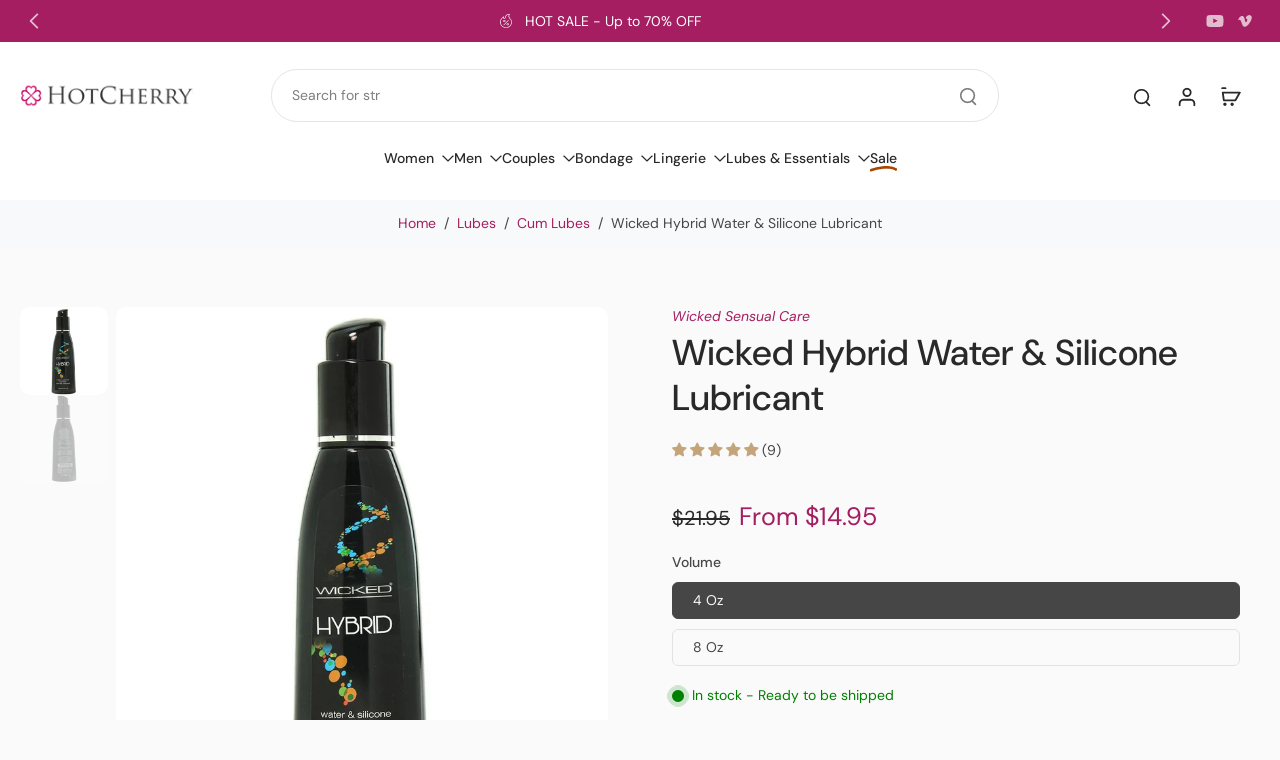

--- FILE ---
content_type: text/javascript
request_url: https://hotcherry.com/cdn/shop/t/90/assets/search-prompts.js?v=124244002410771306181765411640
body_size: -52
content:
window.Eurus.loadedScript.has("search-prompts.js")||(window.Eurus.loadedScript.add("search-prompts.js"),requestAnimationFrame(()=>{document.addEventListener("alpine:init",()=>{Alpine.data("xSearchPrompts",(element,searchPrompts,enableOnMobile)=>({index:0,indexMax:2,diffIndex:[],diffStr:[],splitString(str1,str2){let diffStr="";const minLength=Math.min(str1.length,str2.length);let diffIndex=-1;for(let i=0;i<minLength;i++)if(str1[i]!==str2[i]){diffIndex=i;break}return diffIndex===-1?str1===str2?(diffIndex=str2.length-1,diffStr=str2[diffIndex]):(diffIndex=minLength,diffStr=str2.slice(diffIndex,str2.length)):diffStr=str2.slice(diffIndex,str2.length),{diffIndex,diffStr}},async updatePlaceholder(el){const sleep=ms=>new Promise(r=>setTimeout(r,ms));if(await sleep(500),this.diffIndex[this.index]<el.placeholder.length-1)for(let i=el.placeholder.length-1;i>this.diffIndex[this.index];i--)el.placeholder=el.placeholder.slice(0,i-1),await sleep(80);else this.diffIndex[this.index]===el.placeholder.length-1&&(el.placeholder=el.placeholder.slice(0,this.diffIndex[this.index]),await sleep(80));await sleep(800);for(let i=0;i<this.diffStr[this.index].length;i++)el.placeholder+=this.diffStr[this.index][i],await sleep(100);this.index===this.indexMax?this.index=0:this.index++,setTimeout(()=>this.updatePlaceholder(el),500)},init(){if(window.matchMedia("(max-width: 768px)").matches&&!enableOnMobile)return;const nonEmptyPrompts=searchPrompts.filter(prompt=>prompt!=="");let pairs=[[0,1],[1,2],[2,0]];if(nonEmptyPrompts.length!==0){if(nonEmptyPrompts.length===1){element.placeholder=nonEmptyPrompts[0];return}else nonEmptyPrompts.length===2&&(pairs=[[0,1],[1,0]],this.indexMax=1);element.placeholder=nonEmptyPrompts[0],pairs.forEach(([i,j],index)=>{let result=this.splitString(nonEmptyPrompts[i],nonEmptyPrompts[j]);this.diffIndex[index]=result.diffIndex,this.diffStr[index]=result.diffStr}),this.updatePlaceholder(element)}}}))})}));
//# sourceMappingURL=/cdn/shop/t/90/assets/search-prompts.js.map?v=124244002410771306181765411640
